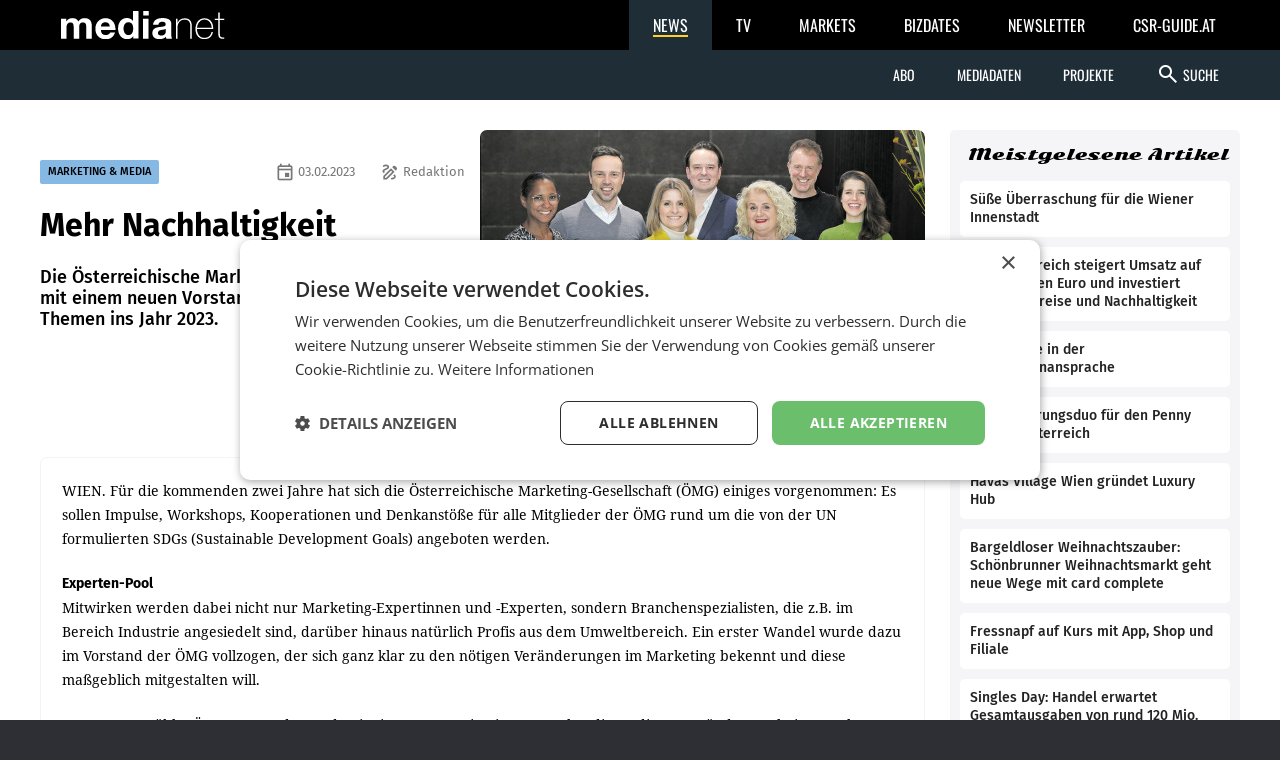

--- FILE ---
content_type: text/html; charset=UTF-8
request_url: https://medianet.at/news/marketing-and-media/mehr-nachhaltigkeit-51517.html
body_size: 10914
content:
<!DOCTYPE html>
<html class="no-js" lang="de-AT">
<head prefix="og: http://ogp.me/ns# fb: http://ogp.me/ns/fb#">
    <meta charset="utf-8">

    <!-- Google Tag Manager -->
<script>(function(w,d,s,l,i){w[l]=w[l]||[];w[l].push({'gtm.start':
new Date().getTime(),event:'gtm.js'});var f=d.getElementsByTagName(s)[0],
j=d.createElement(s),dl=l!='dataLayer'?'&l='+l:'';j.async=true;j.src=
'https://www.googletagmanager.com/gtm.js?id='+i+dl;f.parentNode.insertBefore(j,f);
})(window,document,'script','dataLayer','GTM-TB5JKG7');</script>
<!-- End Google Tag Manager -->
    <title>Mehr Nachhaltigkeit  – mnews – medianet.at</title>

    <meta name="viewport" content="width=device-width, initial-scale=1.0">
    <meta property="fb:app_id" content="590610897751295" /><meta name="description" content="Die Österreichische Marketing-Gesellschaft startet mit einem neuen Vorstand und auch mit neuen Themen ins Jahr 2023." /><meta name="author" content="Redaktion" /><meta property="og:type" content="article" /><meta property="og:url" content="https://medianet.at/news/marketing-and-media/mehr-nachhaltigkeit-51517.html" /><meta property="og:title" content="Mehr Nachhaltigkeit " /><meta property="og:image" content="https://d2d9r8wtx20ght.cloudfront.net/images/20230203/p1_MN2327_022_b_20230203_b22_FERT_022.jpg" /><meta property="og:copyright" content="© ÖMG/APA Fotoservice/Ludwig Schedl " /><meta property="og:caption" content="Neuer ÖMG-Vorstand (v.l.): Maimuna Mosser, Alexander Oswald, Sabrina Oswald, Andreas Perotti, Barbara Rauchwarter, Manfred Gansterer, Kosima Kovar." />
    <link href="https://medianet.at/fonts/google/css/fira-sans.css" rel="stylesheet">
    <link href="https://medianet.at/fonts/google/css/droid-serif.css" rel="stylesheet">
    <link href="https://medianet.at/fonts/google/css/material-icons.css" rel="stylesheet">

    <link rel="stylesheet" type="text/css" href="https://medianet.at/news/themes/modern_1/css/normalize.css?20250929" media="screen" />
<link rel="stylesheet" type="text/css" href="https://medianet.at/news/themes/modern_1/css/reset.css?20250929" media="screen" />
<link rel="stylesheet" type="text/css" href="https://medianet.at/news/themes/modern_1/css/screen.css?20250929" media="screen" />
<link rel="stylesheet" type="text/css" href="https://medianet.at/news/themes/modern_1/css/article.css?20250929" media="screen" />
<link rel="stylesheet" type="text/css" href="https://medianet.at/news/themes/modern_1/css/print.css?20250929" media="print" />
    <link rel="stylesheet" href="https://medianet.at/news/lib/icomoon/style.css?20250929" media="screen" />
    <script src="https://medianet.at/jquery/1.7.2/jquery.min.js"></script>    <script type="text/javascript">
        var mp_site_url = "https:\/\/medianet.at\/news\/";
        var standardized_config = {};
        standardized_config.header = {"title":"Medianet mNews","brand":{"title":"stories to tell"},"date_element":"Montag 17 Nov 2025","logo":{"url":"https:\/\/medianet.at\/news\/themes\/modern_1\/images\/20171222\/mnews-invert.svg","alt":"medianet mnews","title":"Medianet mNews","link":"https:\/\/medianet.at\/news\/"},"logo_dropdown":[{"url":"https:\/\/medianet.at\/home\/","title":"home","attributes":{"target":"_blank","title":"medianet by medianet"}},{"url":"https:\/\/medianet.at\/news\/newsletter\/","title":"newsletter","attributes":{"target":"_blank","title":"newsletter by medianet"}},{"url":"https:\/\/medianet.at\/news\/","title":"news","attributes":{"target":"_blank","title":"news by medianet"}},{"url":"https:\/\/medianet.at\/markets\/","title":"markets","attributes":{"target":"_blank","title":"markets by medianet"}},{"url":"https:\/\/medianet.at\/bizbook\/","title":"bizbook","attributes":{"target":"_blank","title":"bizbook by medianet"}},{"url":"https:\/\/medianet.at\/markets\/projektcoach\/","title":"projektcoach","attributes":{"target":"_blank","title":"projektcoach by medianet"}},{"url":"https:\/\/medianet.at\/printbutler\/","title":"printbutler","attributes":{"target":"_blank","title":"printbutler by medianet"}},{"url":"https:\/\/medianet.at\/bizdates\/","title":"bizdates","attributes":{"target":"_blank","title":"bizdates by medianet"}},{"url":"https:\/\/medianet.at\/blackboard\/","title":"blackboard","attributes":{"target":"_blank","title":"blackboard by medianet"}},{"url":"https:\/\/medianet.at\/mconsultants\/","title":"ask an xpert","attributes":{"target":"_blank","title":"m-consultants by medianet"}},{"url":"https:\/\/tv.medianet.at\/","title":"medianet tv","attributes":{"target":"_blank","title":"medianet tv"}},{"url":"https:\/\/guides.co.at\/","title":"austrian guides","attributes":{"target":"_blank","title":"austrian guides"}}],"secondary_menu":[{"title":"Abo","children":[{"url":"https:\/\/medianet.at\/news\/printabo\/","title":"Printabo","attributes":{"title":"Printabo"}},{"url":"https:\/\/medianet.at\/news\/digitalzeitung\/","title":"E-Paper","attributes":{"title":"Digitalzeitung \/ Digitalabo"}}]},{"url":"https:\/\/medianet.at\/news\/page\/mediadaten\/","title":"Mediadaten","attributes":{"title":"Mediadaten"}},{"title":"Projekte","children":[{"url":"https:\/\/medianet.at\/news\/medianet-dossiers\/","title":"Dossiers","link":"Dossiers"},{"url":"https:\/\/guides.co.at\/","title":"Guides","link":"Guides"},{"url":"https:\/\/medianet.at\/news\/uploads\/mediadaten\/sonderthemenplan_medianet.pdf","title":"Sonderthemen","attributes":{"target":"_blank"}},{"url":"https:\/\/medianet.at\/news\/page\/outbound\/","title":"Outbound Sales"},{"url":"https:\/\/medianet.at\/tv\/","title":"medianet TV","attributes":{"title":"medianet TV"}}]}],"main_menu":[{"title":"News Kategorien","children":[{"url":"https:\/\/medianet.at\/news\/marketing-and-media\/","title":"marketing & media"},{"url":"https:\/\/medianet.at\/news\/retail\/","title":"retail"},{"url":"https:\/\/medianet.at\/news\/health-economy\/","title":"health economy"},{"url":"https:\/\/medianet.at\/news\/mobility-business\/","title":"mobility business"},{"url":"https:\/\/medianet.at\/news\/financenet\/","title":"financenet"},{"url":"https:\/\/medianet.at\/news\/real-estate\/","title":"financenet real:estate"},{"url":"https:\/\/medianet.at\/news\/industrial-technology\/","title":"industrial technology"},{"url":"https:\/\/medianet.at\/news\/destination\/","title":"destination"},{"url":"https:\/\/medianet.at\/news\/career-network\/","title":"career network"},{"url":"https:\/\/medianet.at\/news\/luxury-brands-and-retail\/","title":"luxury brands&retail"},{"url":"https:\/\/medianet.at\/news\/dossiers\/","title":"dossiers"},{"url":"https:\/\/medianet.at\/news\/csr-esg\/","title":"CSR & ESG"}]}],"search_form":{"action_url":"https:\/\/medianet.at\/news\/search\/","main_categories":[{"value":"","label":"Alle Kategorien"},{"value":"2","label":"marketing & media"},{"value":"3","label":"retail"},{"value":"5","label":"health economy"},{"value":"6","label":"mobility business"},{"value":"7","label":"financenet"},{"value":"8","label":"financenet real:estate"},{"value":"10","label":"industrial technology"},{"value":"11","label":"destination"},{"value":"12","label":"career network"},{"value":"14","label":"luxury brands&retail"},{"value":"4","label":"dossiers"},{"value":"15","label":"CSR & ESG"}],"main_categories_value":"category","main_search_input":{"placeholder":"Suche...","key":"keywords"},"more_options":{"label_closed":"Nach Datum filtern","label_opened":"Filter ausblenden","additional_categories":[{"value":"","label":"Alle Ausgaben"},{"value":"676","label":"2025-07-11"},{"value":"675","label":"2025-07-04"},{"value":"674","label":"2025-06-27"},{"value":"673","label":"2025-06-20"},{"value":"672","label":"2025-06-13"},{"value":"671","label":"2025-06-06"},{"value":"670","label":"2025-05-30"},{"value":"669","label":"2025-05-23"},{"value":"667","label":"2025-05-16"},{"value":"666","label":"2025-05-09"},{"value":"665","label":"2025-05-02"},{"value":"664","label":"2025-04-25"},{"value":"663","label":"2025-04-18"},{"value":"662","label":"2025-04-11"},{"value":"661","label":"2025-04-04"},{"value":"657","label":"2025-03-28"},{"value":"656","label":"2025-03-21"},{"value":"654","label":"2025-03-14"},{"value":"653","label":"2025-03-07"},{"value":"652","label":"2025-02-28"},{"value":"651","label":"2025-02-21"},{"value":"648","label":"2025-02-14"},{"value":"647","label":"2025-02-07"},{"value":"646","label":"2025-01-31"},{"value":"645","label":"2025-01-24"},{"value":"644","label":"2025-01-17"},{"value":"643","label":"2024-12-13"},{"value":"642","label":"2024-12-06"},{"value":"641","label":"2024-11-29"},{"value":"640","label":"2024-11-22"},{"value":"638","label":"2024-11-15"},{"value":"637","label":"2024-11-08"},{"value":"636","label":"2024-10-31"},{"value":"635","label":"2024-10-25"},{"value":"634","label":"2024-10-18"},{"value":"633","label":"2024-10-11"},{"value":"632","label":"2024-10-04"},{"value":"631","label":"2024-09-27"},{"value":"630","label":"2024-09-20"},{"value":"628","label":"2024-09-13"},{"value":"627","label":"2024-09-06"},{"value":"626","label":"2024-08-30"},{"value":"625","label":"2024-08-23"},{"value":"624","label":"2024-07-12"},{"value":"623","label":"2024-07-05"},{"value":"622","label":"2024-06-28"},{"value":"621","label":"2024-06-21"},{"value":"620","label":"2024-06-14"},{"value":"619","label":"2024-06-07"},{"value":"618","label":"2024-05-31"},{"value":"617","label":"2024-05-24"},{"value":"616","label":"2024-05-17"},{"value":"615","label":"2024-05-10"},{"value":"614","label":"2024-05-03"},{"value":"613","label":"2024-04-26"},{"value":"611","label":"2024-04-19"},{"value":"610","label":"2024-04-12"},{"value":"609","label":"2024-04-05"},{"value":"608","label":"2024-03-29"},{"value":"607","label":"2024-03-22"},{"value":"606","label":"2024-03-15"},{"value":"605","label":"2024-03-08"},{"value":"604","label":"2024-03-01"},{"value":"602","label":"2024-02-23"},{"value":"601","label":"2024-02-16"},{"value":"600","label":"2024-02-09"},{"value":"599","label":"2024-02-02"},{"value":"598","label":"2024-01-26"},{"value":"597","label":"2024-01-19"},{"value":"596","label":"2024-01-12"},{"value":"595","label":"2023-12-15"},{"value":"594","label":"2023-12-07"},{"value":"593","label":"2023-12-01"},{"value":"592","label":"2023-11-24"},{"value":"591","label":"2023-11-17"},{"value":"590","label":"2023-11-10"},{"value":"589","label":"2023-11-03"},{"value":"588","label":"2023-10-27"},{"value":"587","label":"2023-10-20"},{"value":"586","label":"2023-10-13"},{"value":"585","label":"2023-10-06"},{"value":"584","label":"2023-09-29"},{"value":"583","label":"2023-09-22"},{"value":"582","label":"2023-09-15"},{"value":"580","label":"2023-09-08"},{"value":"578","label":"2023-09-01"},{"value":"577","label":"2023-08-25"},{"value":"576","label":"2023-07-14"},{"value":"574","label":"2023-07-07"},{"value":"573","label":"2023-06-30"},{"value":"572","label":"2023-06-23"},{"value":"571","label":"2023-06-16"},{"value":"570","label":"2023-06-09"},{"value":"568","label":"2023-06-02"},{"value":"567","label":"2023-05-26"},{"value":"566","label":"2023-05-19"},{"value":"565","label":"2023-05-12"},{"value":"564","label":"2023-05-05"},{"value":"563","label":"2023-04-28"},{"value":"562","label":"2023-04-21"},{"value":"561","label":"2023-04-14"},{"value":"559","label":"2023-04-07"},{"value":"558","label":"2023-03-31"},{"value":"556","label":"2023-03-24"},{"value":"555","label":"2023-03-17"},{"value":"553","label":"2023-03-10"},{"value":"552","label":"2023-03-03"},{"value":"551","label":"2023-02-24"},{"value":"550","label":"2023-02-17"},{"value":"549","label":"2023-02-10"},{"value":"547","label":"2023-02-03"},{"value":"546","label":"2023-01-27"},{"value":"545","label":"2023-01-20"},{"value":"544","label":"2023-01-13"},{"value":"543","label":"2022-12-16"},{"value":"541","label":"2022-12-09"},{"value":"539","label":"2022-12-02"},{"value":"538","label":"2022-11-25"},{"value":"536","label":"2022-11-18"},{"value":"535","label":"2022-11-11"},{"value":"534","label":"2022-11-04"},{"value":"533","label":"2022-10-28"},{"value":"532","label":"2022-10-21"},{"value":"531","label":"2022-10-14"},{"value":"530","label":"2022-10-07"},{"value":"528","label":"2022-09-30"},{"value":"525","label":"2022-09-23"},{"value":"524","label":"2022-09-16"},{"value":"523","label":"2022-09-09"},{"value":"522","label":"2022-09-02"},{"value":"520","label":"2022-08-26"},{"value":"519","label":"2022-08-19"},{"value":"518","label":"2022-07-08"},{"value":"517","label":"2022-07-01"},{"value":"516","label":"2022-06-24"},{"value":"515","label":"2022-06-17"},{"value":"514","label":"2022-06-10"},{"value":"513","label":"2022-06-03"},{"value":"512","label":"2022-05-27"},{"value":"510","label":"2022-05-20"},{"value":"508","label":"2022-05-13"},{"value":"507","label":"2022-05-06"},{"value":"506","label":"2022-04-29"},{"value":"505","label":"2022-04-22"},{"value":"504","label":"2022-04-15"},{"value":"503","label":"2022-04-08"},{"value":"502","label":"2022-04-01"},{"value":"501","label":"2022-03-25"},{"value":"500","label":"2022-03-18"},{"value":"499","label":"2022-03-11"},{"value":"498","label":"2022-03-04"},{"value":"497","label":"2022-02-25"},{"value":"496","label":"2022-02-18"},{"value":"495","label":"2022-02-11"},{"value":"494","label":"2022-02-04"},{"value":"493","label":"2022-01-28"},{"value":"492","label":"2022-01-21"},{"value":"491","label":"2022-01-14"},{"value":"490","label":"2021-12-10"},{"value":"489","label":"2021-12-03"},{"value":"488","label":"2021-11-26"},{"value":"487","label":"2021-11-19"},{"value":"486","label":"2021-11-12"},{"value":"481","label":"2021-11-05"},{"value":"480","label":"2021-10-29"},{"value":"479","label":"2021-10-22"},{"value":"478","label":"2021-10-15"},{"value":"477","label":"2021-10-08"},{"value":"476","label":"2021-10-01"},{"value":"474","label":"2021-09-24"},{"value":"473","label":"2021-09-17"},{"value":"470","label":"2021-09-10"},{"value":"469","label":"2021-09-03"},{"value":"468","label":"2021-08-27"},{"value":"467","label":"2021-08-20"},{"value":"466","label":"2021-07-09"},{"value":"465","label":"2021-07-02"},{"value":"464","label":"2021-06-25"},{"value":"463","label":"2021-06-18"},{"value":"462","label":"2021-06-11"},{"value":"460","label":"2021-06-04"},{"value":"459","label":"2021-05-28"},{"value":"458","label":"2021-05-21"},{"value":"457","label":"2021-05-14"},{"value":"456","label":"2021-05-07"},{"value":"455","label":"2021-04-30"},{"value":"454","label":"2021-04-23"},{"value":"452","label":"2021-04-16"},{"value":"451","label":"2021-04-09"},{"value":"449","label":"2021-04-02"},{"value":"448","label":"2021-03-26"},{"value":"447","label":"2021-03-19"},{"value":"446","label":"2021-03-12"},{"value":"445","label":"2021-03-05"},{"value":"444","label":"2021-02-26"},{"value":"443","label":"2021-02-19"},{"value":"442","label":"2021-02-12"},{"value":"440","label":"2021-02-05"},{"value":"439","label":"2021-01-29"},{"value":"438","label":"2021-01-22"},{"value":"437","label":"2021-01-15"},{"value":"436","label":"2020-12-11"},{"value":"435","label":"2020-12-04"},{"value":"434","label":"2020-11-27"},{"value":"433","label":"2020-11-20"},{"value":"432","label":"2020-11-13"},{"value":"430","label":"2020-11-06"},{"value":"429","label":"2020-10-30"},{"value":"428","label":"2020-10-23"},{"value":"427","label":"2020-10-16"},{"value":"426","label":"2020-10-09"},{"value":"425","label":"2020-10-02"},{"value":"424","label":"2020-09-25"},{"value":"423","label":"2020-09-18"},{"value":"422","label":"2020-09-11"},{"value":"421","label":"2020-09-04"},{"value":"420","label":"2020-08-28"},{"value":"419","label":"2020-07-03"},{"value":"418","label":"2020-06-26"},{"value":"417","label":"2020-06-19"},{"value":"416","label":"2020-06-12"},{"value":"415","label":"2020-06-05"},{"value":"414","label":"2020-05-29"},{"value":"413","label":"2020-05-22"},{"value":"412","label":"2020-05-15"},{"value":"411","label":"2020-05-08"},{"value":"410","label":"2020-04-30"},{"value":"409","label":"2020-04-24"},{"value":"408","label":"2020-04-17"},{"value":"407","label":"2020-04-10"},{"value":"406","label":"2020-04-03"},{"value":"405","label":"2020-03-27"},{"value":"404","label":"2020-03-20"},{"value":"403","label":"2020-03-13"},{"value":"402","label":"2020-03-06"},{"value":"401","label":"2020-02-28"},{"value":"400","label":"2020-02-21"},{"value":"399","label":"2020-02-14"},{"value":"398","label":"2020-02-07"},{"value":"397","label":"2020-01-31"},{"value":"396","label":"2020-01-24"},{"value":"395","label":"2020-01-17"},{"value":"394","label":"2020-01-10"},{"value":"393","label":"2019-12-13"},{"value":"392","label":"2019-12-06"},{"value":"390","label":"2019-11-22"},{"value":"389","label":"2019-11-15"},{"value":"388","label":"2019-11-08"},{"value":"387","label":"2019-10-31"},{"value":"386","label":"2019-10-25"},{"value":"385","label":"2019-10-18"},{"value":"384","label":"2019-10-11"},{"value":"383","label":"2019-10-04"},{"value":"381","label":"2019-09-27"},{"value":"380","label":"2019-09-20"},{"value":"379","label":"2019-09-13"},{"value":"376","label":"2019-09-06"},{"value":"374","label":"2019-08-30"},{"value":"373","label":"2019-08-23"},{"value":"372","label":"2019-07-12"},{"value":"371","label":"2019-07-05"},{"value":"370","label":"2019-06-28"},{"value":"369","label":"2019-06-21"},{"value":"368","label":"2019-06-14"},{"value":"367","label":"2019-06-07"},{"value":"366","label":"2019-05-31"},{"value":"365","label":"2019-05-24"},{"value":"363","label":"2019-05-17"},{"value":"362","label":"2019-05-10"},{"value":"361","label":"2019-05-03"},{"value":"360","label":"2019-04-26"},{"value":"359","label":"2019-04-19"},{"value":"358","label":"2019-04-12"},{"value":"357","label":"2019-04-05"},{"value":"355","label":"2019-03-29"},{"value":"354","label":"2019-03-22"},{"value":"353","label":"2019-03-15"},{"value":"352","label":"2019-03-08"},{"value":"351","label":"2019-03-01"},{"value":"350","label":"2019-02-22"},{"value":"349","label":"2019-02-15"},{"value":"348","label":"2019-02-08"},{"value":"347","label":"2019-02-01"},{"value":"346","label":"2019-01-25"},{"value":"345","label":"2019-01-18"},{"value":"344","label":"2019-01-11"},{"value":"343","label":"2018-12-14"},{"value":"342","label":"2018-12-07"},{"value":"341","label":"2018-11-30"},{"value":"340","label":"2018-11-23"},{"value":"338","label":"2018-11-16"},{"value":"337","label":"2018-11-09"},{"value":"336","label":"2018-11-02"},{"value":"335","label":"2018-10-25"},{"value":"334","label":"2018-10-19"},{"value":"333","label":"2018-10-12"},{"value":"332","label":"2018-10-05"},{"value":"331","label":"2018-09-28"},{"value":"330","label":"2018-09-21"},{"value":"329","label":"2018-09-14"},{"value":"328","label":"2018-09-07"},{"value":"327","label":"2018-08-31"},{"value":"326","label":"2018-08-24"},{"value":"325","label":"2018-07-13"},{"value":"324","label":"2018-07-06"},{"value":"323","label":"2018-06-29"},{"value":"322","label":"2018-06-22"},{"value":"321","label":"2018-06-15"},{"value":"320","label":"2018-06-08"},{"value":"319","label":"2018-06-01"},{"value":"318","label":"2018-05-25"},{"value":"317","label":"2018-05-18"},{"value":"316","label":"2018-05-11"},{"value":"315","label":"2018-05-04"},{"value":"312","label":"2018-04-27"},{"value":"310","label":"2018-04-20"},{"value":"309","label":"2018-04-13"},{"value":"306","label":"2018-04-06"},{"value":"305","label":"2018-03-30"},{"value":"303","label":"2018-03-23"},{"value":"302","label":"2018-03-16"},{"value":"301","label":"2018-03-09"},{"value":"300","label":"2018-03-02"},{"value":"299","label":"2018-02-23"},{"value":"298","label":"2018-02-16"},{"value":"297","label":"2018-02-09"},{"value":"296","label":"2018-02-02"},{"value":"294","label":"2018-01-26"},{"value":"289","label":"2018-01-19"},{"value":"288","label":"2018-01-12"},{"value":"287","label":"2017-12-15"},{"value":"285","label":"2017-12-07"},{"value":"283","label":"2017-12-01"},{"value":"282","label":"2017-11-24"},{"value":"269","label":"2017-11-17"},{"value":"268","label":"2017-11-10"},{"value":"267","label":"2017-11-03"},{"value":"266","label":"2017-10-27"},{"value":"264","label":"2017-10-20"},{"value":"263","label":"2017-10-13"},{"value":"262","label":"2017-10-06"},{"value":"261","label":"2017-09-29"},{"value":"256","label":"2017-09-22"},{"value":"254","label":"2017-09-15"},{"value":"253","label":"2017-09-08"},{"value":"252","label":"2017-09-01"},{"value":"251","label":"2017-08-25"},{"value":"250","label":"2017-07-14"},{"value":"249","label":"2017-07-07"},{"value":"248","label":"2017-06-30"},{"value":"247","label":"2017-06-23"},{"value":"246","label":"2017-06-16"},{"value":"245","label":"2017-06-09"},{"value":"244","label":"2017-06-02"},{"value":"243","label":"2017-05-26"},{"value":"242","label":"2017-05-19"},{"value":"241","label":"2017-05-12"},{"value":"240","label":"2017-05-05"},{"value":"239","label":"2017-04-28"},{"value":"238","label":"2017-04-21"},{"value":"237","label":"2017-04-14"},{"value":"236","label":"2017-04-07"},{"value":"234","label":"2017-03-31"},{"value":"233","label":"2017-03-24"},{"value":"232","label":"2017-03-17"},{"value":"231","label":"2017-03-10"},{"value":"229","label":"2017-03-03"},{"value":"228","label":"2017-02-24"},{"value":"227","label":"2017-02-17"},{"value":"225","label":"2017-02-10"},{"value":"224","label":"2017-02-03"},{"value":"221","label":"2017-01-27"},{"value":"220","label":"2017-01-20"},{"value":"219","label":"2017-01-13"},{"value":"218","label":"2016-12-16"},{"value":"217","label":"2016-12-09"},{"value":"216","label":"2016-12-02"},{"value":"215","label":"2016-11-25"},{"value":"214","label":"2016-11-18"},{"value":"213","label":"2016-11-11"},{"value":"212","label":"2016-11-04"},{"value":"211","label":"2016-10-28"},{"value":"210","label":"2016-10-21"},{"value":"209","label":"2016-10-14"},{"value":"208","label":"2016-10-07"},{"value":"207","label":"2016-09-30"},{"value":"206","label":"2016-09-23"},{"value":"205","label":"2016-09-16"},{"value":"202","label":"2016-09-09"},{"value":"201","label":"2016-09-02"},{"value":"199","label":"2016-08-26"},{"value":"194","label":"2016-07-15"},{"value":"193","label":"2016-07-08"},{"value":"192","label":"2016-07-01"},{"value":"190","label":"2016-06-24"},{"value":"189","label":"2016-06-17"},{"value":"188","label":"2016-06-10"},{"value":"186","label":"2016-06-03"},{"value":"183","label":"2016-05-27"},{"value":"182","label":"2016-05-20"},{"value":"181","label":"2016-05-13"},{"value":"180","label":"2016-05-06"},{"value":"179","label":"2016-04-29"},{"value":"175","label":"2016-04-22"},{"value":"173","label":"2016-04-15"},{"value":"172","label":"2016-04-08"},{"value":"171","label":"2016-04-01"},{"value":"169","label":"2016-03-25"},{"value":"168","label":"2016-03-18"},{"value":"167","label":"2016-03-11"},{"value":"166","label":"2016-03-04"},{"value":"165","label":"2016-02-26"},{"value":"164","label":"2016-02-19"},{"value":"163","label":"2016-02-12"},{"value":"161","label":"2016-02-05"},{"value":"158","label":"2016-01-29"},{"value":"156","label":"2016-01-22"},{"value":"155","label":"2016-01-15"},{"value":"154","label":"2015-12-18"},{"value":"149","label":"2015-12-11"},{"value":"148","label":"2015-12-04"},{"value":"145","label":"2015-11-27"},{"value":"144","label":"2015-11-20"},{"value":"143","label":"2015-11-13"},{"value":"142","label":"2015-11-06"},{"value":"140","label":"2015-10-30"},{"value":"139","label":"2015-10-23"},{"value":"136","label":"2015-10-16"},{"value":"134","label":"2015-10-09"},{"value":"133","label":"2015-10-02"},{"value":"130","label":"2015-09-25"},{"value":"127","label":"2015-09-18"},{"value":"126","label":"2015-09-04"},{"value":"125","label":"2015-08-28"},{"value":"129","label":"2015-08-18"},{"value":"124","label":"2015-07-10"},{"value":"123","label":"2015-07-09"},{"value":"122","label":"2015-07-08"},{"value":"121","label":"2015-07-07"},{"value":"120","label":"2015-07-03"},{"value":"119","label":"2015-07-02"},{"value":"118","label":"2015-07-01"},{"value":"117","label":"2015-06-30"},{"value":"116","label":"2015-06-26"},{"value":"115","label":"2015-06-25"},{"value":"114","label":"2015-06-24"},{"value":"113","label":"2015-06-23"},{"value":"112","label":"2015-06-19"},{"value":"111","label":"2015-06-18"},{"value":"110","label":"2015-06-17"},{"value":"109","label":"2015-06-16"},{"value":"108","label":"2015-06-12"},{"value":"107","label":"2015-06-11"},{"value":"106","label":"2015-06-10"},{"value":"105","label":"2015-06-09"},{"value":"104","label":"2015-06-03"},{"value":"103","label":"2015-06-02"},{"value":"102","label":"2015-05-29"},{"value":"101","label":"2015-05-28"},{"value":"100","label":"2015-05-27"},{"value":"99","label":"2015-05-22"},{"value":"98","label":"2015-05-21"},{"value":"97","label":"2015-05-20"},{"value":"96","label":"2015-05-19"},{"value":"95","label":"2015-05-13"},{"value":"94","label":"2015-05-12"},{"value":"93","label":"2015-05-08"},{"value":"92","label":"2015-05-07"},{"value":"91","label":"2015-05-06"},{"value":"90","label":"2015-05-05"},{"value":"88","label":"2015-04-30"},{"value":"89","label":"2015-04-30"},{"value":"87","label":"2015-04-29"},{"value":"86","label":"2015-04-28"},{"value":"85","label":"2015-04-24"},{"value":"84","label":"2015-04-23"},{"value":"83","label":"2015-04-22"},{"value":"82","label":"2015-04-21"},{"value":"81","label":"2015-04-17"},{"value":"80","label":"2015-04-16"},{"value":"79","label":"2015-04-15"},{"value":"78","label":"2015-04-14"},{"value":"77","label":"2015-04-10"},{"value":"76","label":"2015-04-09"},{"value":"75","label":"2015-04-08"},{"value":"73","label":"2015-04-03"},{"value":"72","label":"2015-04-02"},{"value":"71","label":"2015-04-01"},{"value":"70","label":"2015-03-31"},{"value":"69","label":"2015-03-27"},{"value":"68","label":"2015-03-26"},{"value":"67","label":"2015-03-25"},{"value":"66","label":"2015-03-24"},{"value":"65","label":"2015-03-20"},{"value":"64","label":"2015-03-19"},{"value":"63","label":"2015-03-18"},{"value":"62","label":"2015-03-17"},{"value":"60","label":"2015-03-13"},{"value":"59","label":"2015-03-12"},{"value":"58","label":"2015-03-11"},{"value":"57","label":"2015-03-10"},{"value":"55","label":"2015-03-06"},{"value":"61","label":"2015-03-06"},{"value":"54","label":"2015-03-05"},{"value":"52","label":"2015-03-04"},{"value":"53","label":"2015-03-04"},{"value":"51","label":"2015-03-03"},{"value":"50","label":"2015-02-27"},{"value":"49","label":"2015-02-26"},{"value":"48","label":"2015-02-25"},{"value":"47","label":"2015-02-24"},{"value":"46","label":"2015-02-20"},{"value":"45","label":"2015-02-19"},{"value":"44","label":"2015-02-18"},{"value":"43","label":"2015-02-17"},{"value":"42","label":"2015-02-13"},{"value":"41","label":"2015-02-12"},{"value":"40","label":"2015-02-11"},{"value":"38","label":"2015-02-10"},{"value":"35","label":"2015-02-06"},{"value":"34","label":"2015-02-05"},{"value":"33","label":"2015-02-04"},{"value":"32","label":"2015-02-03"},{"value":"31","label":"2015-01-30"},{"value":"30","label":"2015-01-29"},{"value":"29","label":"2015-01-28"},{"value":"28","label":"2015-01-27"},{"value":"27","label":"2015-01-23"},{"value":"26","label":"2015-01-22"},{"value":"25","label":"2015-01-21"},{"value":"24","label":"2015-01-20"},{"value":"22","label":"2015-01-16"},{"value":"21","label":"2015-01-15"},{"value":"20","label":"2015-01-14"},{"value":"18","label":"2015-01-13"}],"additional_categories_value":"edition","date_filter":{"from_label":"von","from_placeholder":"W\u00e4hlen Sie ein Datum...","from_value":"from_date","from_format":"yyyy-MM-dd","to_label":"bis","to_placeholder":"W\u00e4hlen Sie ein Datum...","to_value":"to_date","to_format":"yyyy-MM-dd"}}}};
        standardized_config.footer = {"footer_logo":{"url":"https:\/\/medianet.at\/news\/themes\/modern_1\/images\/20171222\/mnews-invert.svg","alt":"medianet mnews","title":"Medianet mNews"},"copyright":"Copyright \u00a9 2025 medianet. All rights reserved.","footer_menu_links":[{"url":"https:\/\/medianet.at\/news\/digitalpaper\/","title":"Archiv"},{"url":"https:\/\/medianet.at\/markets\/page\/datenschutzrichtlinien","title":"Datenschutzrichtlinien"},{"url":"https:\/\/medianet.at\/news\/page\/offenlegung\/","title":"Offenlegung"},{"url":"https:\/\/medianet.at\/news\/page\/impressum\/","title":"Impressum"},{"url":"https:\/\/medianet.at\/news\/page\/agb\/","title":"AGB"},{"url":"https:\/\/medianet.at\/news\/page\/mediadaten\/","title":"Mediadaten"},{"url":"https:\/\/medianet.at\/news\/page\/kontakt\/","title":"Kontakt"}]};
    </script>

    <script type="text/javascript" src="https://medianet.at/news/assets/js/modernizr-2.5.3.js?20250929"></script>
    <link rel="shortcut icon" href="https://medianet.at/news/favicon.ico">

    </head>
<body class="">
    <!-- Google Tag Manager (noscript) -->
<noscript><iframe src="https://www.googletagmanager.com/ns.html?id=GTM-TB5JKG7"
height="0" width="0" style="display:none;visibility:hidden"></iframe></noscript>
<!-- End Google Tag Manager (noscript) -->    <div id="wrapper">
        <div id="standardized-header-navbar"></div>
<div class="container content-container">
    <div id="page-content"><script type="text/javascript" >
    var article_id = "51517";
    var site_url = "https://medianet.at/news/article";
    var alreadyVoted = "0";
</script>
<div id="main-content">
    <div id="contents-with-sidebar">
        <div id="contents">
            <div id="article-container" class="cat-2">
                                <div id="article-banner" class="-has-image-copyright">
                    <figure><img src="https://medianet.at/news/images/cache/13/https/d2d9r8wtx20ght.cloudfront.net/images/20230203/p1_MN2327_022_b_20230203_b22_FERT_022.jpg" alt="Mehr Nachhaltigkeit "><figcaption><small class="-copyright">© ÖMG/APA Fotoservice/Ludwig Schedl </small> <div><small class="-caption">Neuer ÖMG-Vorstand (v.l.): Maimuna Mosser, Alexander Oswald, Sabrina Oswald, Andreas Perotti, Barbara Rauchwarter, Manfred Gansterer, Kosima Kovar.</small></div></figcaption></figure>
                    <div>
                        <span>
                            <a href="https://medianet.at/news/marketing-and-media/" class="category cat-2 bg" title="marketing &amp; media">MARKETING &amp; MEDIA</a>
                            <span class="author"><i class="material-icons-outlined" aria-hidden="true">draw</i> Redaktion</span>                            <span class="date"><i class="material-icons-outlined" aria-hidden="true">event</i> 03.02.2023</span>
                        </span>
                        <h1 class="tdc">Mehr Nachhaltigkeit </h1>
                                                <h3>Die Österreichische Marketing-Gesellschaft startet mit einem neuen Vorstand und auch mit neuen Themen ins Jahr 2023.<br /></h3>                    </div>
                </div>
                <div id="article-body" class="bc">

                    <div id="article-inner-body">
                        <p>WIEN. F&uuml;r die kommenden zwei Jahre hat sich die &Ouml;sterreichische Marketing-Gesellschaft (&Ouml;MG) einiges vorgenommen: Es sollen Impulse, Workshops, Kooperationen und Denkanst&ouml;&szlig;e f&uuml;r alle Mitglieder der &Ouml;MG rund um die von der UN formulierten SDGs (Sustainable Development Goals) angeboten werden.</p>
<h4>Experten-Pool</h4>
<p>Mitwirken werden dabei nicht nur Marketing-Expertinnen und -Experten, sondern Branchenspezialisten, die z.B. im Bereich Industrie angesiedelt sind, dar&uuml;ber hinaus nat&uuml;rlich Profis aus dem Umweltbereich. Ein erster Wandel wurde dazu im Vorstand der &Ouml;MG vollzogen, der sich ganz klar zu den n&ouml;tigen Ver&auml;nderungen im Marketing bekennt und diese ma&szlig;geblich mitgestalten will.</p>
<p>&bdquo;Der neu gew&auml;hlte &Ouml;MG-Vorstand setzt damit ein Statement in einer Branche, die zu dieser Ver&auml;nderung beitragen kann&rdquo;, so die &Ouml;MG. <br />Und um diesen Anforderungen gerecht zu werden, startet die &Ouml;MG heuer eine Kooperation mit der sektoren&uuml;bergreifenden Allianz Climate Lab, die sich das Ziel, die Transformation zur Klimaneutralit&auml;t und Kreislaufwirtschaft zu erm&ouml;glichen, vorgenommen hat</p>
<h4>Wichtige Kooperation</h4>
<p>Genau hier soll die Kooperation mit der &Ouml;MG ansetzen. Unternehmen, Organisationen, Start-ups, NGOs und Wissenschaft sollen zusammengebracht werden und die Potenziale und M&ouml;glichkeiten f&uuml;r Umsetzungen diskutieren. &bdquo;Marketing mit all seinen Disziplinen kann und soll diesen Wandel sowohl in den K&ouml;pfen der Menschen positiv aufladen als auch die vielen M&ouml;glichkeiten aufzeigen, die durch neue Zug&auml;nge bestehen&rdquo;, so die &Ouml;MG.</p>
<p>So findet sich auch auf der Webseite der &Ouml;MG ein Ticker &ndash; eigentlich genauer ein Countdown, der die Tage bis Ende 2030 z&auml;hlt. Denn: In der Periode seit 2020 bis 2030 soll und kann laut dem &bdquo;Club of Rome&rdquo; im Szenario &bdquo;Giant Leap&rdquo; (&bdquo;Riesensprung&rdquo;) noch der n&ouml;tige Change geschafft werden, um den Klimawandel herbeizuf&uuml;hren. Dieser Giant Leap kann erm&ouml;glichen, dass das Wirtschaftssystem durch mutige, au&szlig;erordentliche Bem&uuml;hungen zum Aufbau einer resilienteren Zivilisation beitr&auml;gt und die Transformation hin zur Klimaneutralit&auml;t gelingt. <em>(red)</em></p>                        <div class="clearfix"></div>
                    </div>

                    <!-- no author info -->
                    
                    <div id="article-inner-bottom">
                            <div class="left-bottom">
                                <h4>BEWERTEN SIE DIESEN ARTIKEL</h4>
                                <div id="voting" class="voting stars-0"><div class="star-ratings"></div></div>
                                <div id="vote-result" style="display:none"></div>
                            </div>
                            <div class="right-bottom">
                                <h4>TEILEN SIE DIESEN ARTIKEL</h4>
                                <div class="a2a_kit a2a_kit_size_32 a2a_default_style">
                                    <a class="a2a_button_facebook"></a>
                                    <a class="a2a_button_twitter"></a>
                                    <a class="a2a_button_facebook_messenger"></a>
                                    <a class="a2a_button_whatsapp"></a>
                                    <a class="a2a_button_linkedin"></a>
                                    <a class="a2a_button_xing"></a>
                                    <a class="a2a_dd" href="https://www.addtoany.com/share"></a>
                                </div>
                                <script type="text/javascript">
                                    var a2a_config = a2a_config || {};
                                    a2a_config.locale = "de";
                                    a2a_config.track_links = 'ga';
                                    // TODO: Remove the below hack as soon as the new navigation is released.
                                    $('a.a2a_dd').on('click', function() {
                                        $('#a2a_overlay').parent()
                                            .css('position', 'relative')
                                            .css('z-index', '999999999');
                                    });
                                </script>
                                <script async src="https://static.addtoany.com/menu/page.js"></script>
                            </div>
                        </div>
                    
                </div>
            </div>

            <div id="recommended-articles-container"><div class="articles-container articles-container-normal" id="recommended-articles"><div class="article cat-2 article-1">
            <div class="article-inner bc">
                <a class="photo" href="https://medianet.at/news/marketing-and-media/simpli-startet-marktoffensive-mit-neuen-paketen-71569.html" title="simpli startet Marktoffensive mit neuen Paketen">
                    <img src="https://medianet.at/news/images/cache/7/2025/11/OBS_20251106_OBS0022_re.jpg" alt="simpli startet Marktoffensive mit neuen Paketen">
                </a>
                <div>
                    <span class="category bg-l">
                            <a href="https://medianet.at/news/marketing-and-media" class="category-decoration cat-2" title="marketing &amp; media">MARKETING &amp; MEDIA</a>
                        </span>                    <h5>
                        <a href="https://medianet.at/news/marketing-and-media/simpli-startet-marktoffensive-mit-neuen-paketen-71569.html" title="simpli startet Marktoffensive mit neuen Paketen">simpli startet Marktoffensive mit neuen Paketen</a>
                    </h5>
                    <div>
                        <p>simpli setzt nach dem Markenrelaunch seine Neupositionierung fort und stellt ein überarbeitetes Paketangebot sowie neue Partnerschaften mit RTL+ und Sky vor. Die Plattform will lineare</p>
                    </div>
                </div>
                            </div>
        </div><div class="article cat-2 article-2">
            <div class="article-inner bc">
                <a class="photo" href="https://medianet.at/news/marketing-and-media/cope-launcht-b2b-kampagne-klarer-fall-71570.html" title="Cope launcht B2B-Kampagne „Klarer Fall“">
                    <img src="https://medianet.at/news/images/cache/7/2025/11/05_conversion_re.jpg" alt="Cope launcht B2B-Kampagne „Klarer Fall“">
                </a>
                <div>
                    <span class="category bg-l">
                            <a href="https://medianet.at/news/marketing-and-media" class="category-decoration cat-2" title="marketing &amp; media">MARKETING &amp; MEDIA</a>
                        </span>                    <h5>
                        <a href="https://medianet.at/news/marketing-and-media/cope-launcht-b2b-kampagne-klarer-fall-71570.html" title="Cope launcht B2B-Kampagne „Klarer Fall“">Cope launcht B2B-Kampagne „Klarer Fall“</a>
                    </h5>
                    <div>
                        <p>Cope startet die neue B2B-Kampagne „Klarer Fall“, die typische Fehler in Marketing und Kommunikation aufgreift. Die Multichannel-Initiative setzt auf eine True-Crime-Anmutung und</p>
                    </div>
                </div>
                            </div>
        </div><div class="article cat-2 article-3">
            <div class="article-inner bc">
                <a class="photo" href="https://medianet.at/news/marketing-and-media/die-gruene-seite-von-printwerbung-71533.html" title="Die grüne Seite von Printwerbung">
                    <img src="https://medianet.at/news/images/cache/7/2025/11/BS201_2450_Peter-Sodoma_c_Verband-Druck-Medien_Martin-Hoermandinger.jpg" alt="Die grüne Seite von Printwerbung">
                </a>
                <div>
                    <span class="category bg-l">
                            <a href="https://medianet.at/news/marketing-and-media" class="category-decoration cat-2" title="marketing &amp; media">MARKETING &amp; MEDIA</a>
                        </span>                    <h5>
                        <a href="https://medianet.at/news/marketing-and-media/die-gruene-seite-von-printwerbung-71533.html" title="Die grüne Seite von Printwerbung">Die grüne Seite von Printwerbung</a>
                    </h5>
                    <div>
                        <p>Werbung und Medienkonsum verlagern sich seit Jahren immer stärker von Print zu Online – oft mit dem Argument, das sei besser für Umwelt und Klima. Das stimmt allerdings nicht generell,</p>
                    </div>
                </div>
                            </div>
        </div><div class="article cat-2 article-4">
            <div class="article-inner bc">
                <a class="photo" href="https://medianet.at/news/marketing-and-media/weil-es-nicht-egal-ist-wo-ihre-daten-liegen-71532.html" title="Weil es nicht egal ist,  wo Ihre Daten liegen">
                    <img src="https://medianet.at/news/images/cache/7/2025/11/B901_2450_artificial_intelligence_kuenstliche_intelligence_chip_c_Smarterpix_Kanawatvector.jpg" alt="Weil es nicht egal ist,  wo Ihre Daten liegen">
                </a>
                <div>
                    <span class="category bg-l">
                            <a href="https://medianet.at/news/marketing-and-media" class="category-decoration cat-2" title="marketing &amp; media">MARKETING &amp; MEDIA</a>
                        </span>                    <h5>
                        <a href="https://medianet.at/news/marketing-and-media/weil-es-nicht-egal-ist-wo-ihre-daten-liegen-71532.html" title="Weil es nicht egal ist,  wo Ihre Daten liegen">Weil es nicht egal ist,  wo Ihre Daten liegen</a>
                    </h5>
                    <div>
                        <p>Angesichts der geopolitischen Lage denken immer mehr Unternehmen darüber nach, wo ihre sensiblen Daten tatsächlich liegen – und wer im Ernstfall darauf zugreifen könnte. Besonders</p>
                    </div>
                </div>
                            </div>
        </div><div class="article cat-2 article-5">
            <div class="article-inner bc">
                <a class="photo" href="https://medianet.at/news/marketing-and-media/sky-oesterreich-setzt-in-diesjaehriger-weihnachtskampagne-auf-mrs-claus-und-gemeinsame-film-und-serienmomente-71567.html" title="Sky Österreich setzt in diesjähriger Weihnachtskampagne auf Mrs. Claus und gemeinsame Film- und Serienmomente">
                    <img src="https://medianet.at/news/images/cache/7/2025/11/Sky_re.jpg" alt="Sky Österreich setzt in diesjähriger Weihnachtskampagne auf Mrs. Claus und gemeinsame Film- und Serienmomente">
                </a>
                <div>
                    <span class="category bg-l">
                            <a href="https://medianet.at/news/marketing-and-media" class="category-decoration cat-2" title="marketing &amp; media">MARKETING &amp; MEDIA</a>
                        </span>                    <h5>
                        <a href="https://medianet.at/news/marketing-and-media/sky-oesterreich-setzt-in-diesjaehriger-weihnachtskampagne-auf-mrs-claus-und-gemeinsame-film-und-serienmomente-71567.html" title="Sky Österreich setzt in diesjähriger Weihnachtskampagne auf Mrs. Claus und gemeinsame Film- und Serienmomente">Sky Österreich setzt in diesjähriger Weihnachtskampagne auf Mrs. Claus und gemeinsame Film- und Serienmomente</a>
                    </h5>
                    <div>
                        <p>Mit einem neuen Weihnachtsspot startet Sky Österreich in die festliche Saison und rückt gemeinsame Zeit in den Mittelpunkt. Während zu Weihnachten traditionell Santa Claus im Rampenlicht</p>
                    </div>
                </div>
                            </div>
        </div><div class="article cat-2 article-6">
            <div class="article-inner bc">
                <a class="photo" href="https://medianet.at/news/marketing-and-media/neue-wege-in-der-zielgruppenansprache-71545.html" title="Neue Wege in der  Zielgruppenansprache">
                    <img src="https://medianet.at/news/images/cache/7/2025/11/B101_2450_Karin-Strobl_EAG2025_4317_C_-Energie-AG_Mathias-Lauringer.jpg" alt="Neue Wege in der  Zielgruppenansprache">
                </a>
                <div>
                    <span class="category bg-l">
                            <a href="https://medianet.at/news/marketing-and-media" class="category-decoration cat-2" title="marketing &amp; media">MARKETING &amp; MEDIA</a>
                        </span>                    <h5>
                        <a href="https://medianet.at/news/marketing-and-media/neue-wege-in-der-zielgruppenansprache-71545.html" title="Neue Wege in der  Zielgruppenansprache">Neue Wege in der  Zielgruppenansprache</a>
                    </h5>
                    <div>
                        <p>Die Energie AG hat als erster Energieversorger im deutschsprachigen Raum einen Stromtarif speziell für 18- bis 28-Jährige eingeführt und die ersten Wochen fallen noch besser aus als</p>
                    </div>
                </div>
                            </div>
        </div><div class="article cat-3 article-7">
            <div class="article-inner bc">
                <a class="photo" href="https://medianet.at/news/retail/penny-modernisiert-weiter-vier-standorte-starten-im-november-neu-71558.html" title="Penny modernisiert weiter: Vier Standorte starten im November neu">
                    <img src="https://medianet.at/news/images/cache/7/2025/11/penny_re.jpg" alt="Penny modernisiert weiter: Vier Standorte starten im November neu">
                </a>
                <div>
                    <span class="category bg-l">
                            <a href="https://medianet.at/news/retail" class="category-decoration cat-3" title="retail">RETAIL</a>
                        </span>                    <h5>
                        <a href="https://medianet.at/news/retail/penny-modernisiert-weiter-vier-standorte-starten-im-november-neu-71558.html" title="Penny modernisiert weiter: Vier Standorte starten im November neu">Penny modernisiert weiter: Vier Standorte starten im November neu</a>
                    </h5>
                    <div>
                        <p>Penny setzt seine Modernisierung auch im Herbst fort. Im November öffnen vier Filialen in Wien, Wiener Neudorf, Liezen und Wolkersdorf im neuen Look. Besonders in Wien wächst das Netz</p>
                    </div>
                </div>
                            </div>
        </div><div class="article cat-3 article-8">
            <div class="article-inner bc">
                <a class="photo" href="https://medianet.at/news/retail/lage-im-handel-bleibt-angespannt-71525.html" title="Lage im Handel bleibt angespannt">
                    <img src="https://medianet.at/news/images/cache/7/2025/11/C901_2450_Juergen_Bierbaumer_Rainer_Will_c_Daniel_Mikkelsen.jpg" alt="Lage im Handel bleibt angespannt">
                </a>
                <div>
                    <span class="category bg-l">
                            <a href="https://medianet.at/news/retail" class="category-decoration cat-3" title="retail">RETAIL</a>
                        </span>                    <h5>
                        <a href="https://medianet.at/news/retail/lage-im-handel-bleibt-angespannt-71525.html" title="Lage im Handel bleibt angespannt">Lage im Handel bleibt angespannt</a>
                    </h5>
                    <div>
                        <p>Der heimische Handel steht weiter unter Kostendruck: Im dritten Quartal lagen die nominellen Umsätze laut Statistik Austria zwar leicht über dem Vorjahresniveau, inflationsbereinigt</p>
                    </div>
                </div>
                            </div>
        </div><div class="article cat-3 article-9">
            <div class="article-inner bc">
                <a class="photo" href="https://medianet.at/news/retail/eu-kommission-erwaegt-abgabe-auf-ungesunde-lebensmittel-71554.html" title="EU-Kommission erwägt Abgabe auf ungesunde Lebensmittel">
                    <img src="https://medianet.at/news/images/cache/7/2025/11/shopping-re.jpg" alt="EU-Kommission erwägt Abgabe auf ungesunde Lebensmittel">
                </a>
                <div>
                    <span class="category bg-l">
                            <a href="https://medianet.at/news/retail" class="category-decoration cat-3" title="retail">RETAIL</a>
                        </span>                    <h5>
                        <a href="https://medianet.at/news/retail/eu-kommission-erwaegt-abgabe-auf-ungesunde-lebensmittel-71554.html" title="EU-Kommission erwägt Abgabe auf ungesunde Lebensmittel">EU-Kommission erwägt Abgabe auf ungesunde Lebensmittel</a>
                    </h5>
                    <div>
                        <p>Die EU-Kommission erwägt im kommenden Jahr eine Abgabe auf stark verarbeitete Lebensmittel mit hohem Fett-, Zucker- und Salzgehalt vorzuschlagen. Zudem sollen sogenannte Alkopops betroffen</p>
                    </div>
                </div>
                            </div>
        </div><div class="article cat-3 article-10">
            <div class="article-inner bc">
                <a class="photo" href="https://medianet.at/news/retail/fressnapf-auf-kurs-mit-app-shop-und-filiale-71524.html" title="Fressnapf auf Kurs mit App, Shop und Filiale">
                    <img src="https://medianet.at/news/images/cache/7/2025/11/C101_2450_Hermann_Aigner_c_Fressnapf.jpg" alt="Fressnapf auf Kurs mit App, Shop und Filiale">
                </a>
                <div>
                    <span class="category bg-l">
                            <a href="https://medianet.at/news/retail" class="category-decoration cat-3" title="retail">RETAIL</a>
                        </span>                    <h5>
                        <a href="https://medianet.at/news/retail/fressnapf-auf-kurs-mit-app-shop-und-filiale-71524.html" title="Fressnapf auf Kurs mit App, Shop und Filiale">Fressnapf auf Kurs mit App, Shop und Filiale</a>
                    </h5>
                    <div>
                        <p>Der Markt für Tierbedarf verändert sich stetig. Angefangen bei Konkurrenz durch den LEH und Baumärkte bis hin zu Online-Billigstanbietern, muss sich ein Unternehmen wie Fressnapf</p>
                    </div>
                </div>
                            </div>
        </div></div></div>
        </div>
        <div id="sidebar">
            <aside class="side-widget" id="top_popular_articles_widget">
	<h1 class="side-widget-title">Meistgelesene Artikel</h1>
	<div class="side-widget-content"><div class="articles-container-side-list" id="50940114acf37440169fa4851667dd3e"><a href="https://medianet.at/news/retail/suesse-ueberraschung-fuer-die-wiener-innenstadt-71431.html" title="Süße Überraschung für  die Wiener Innenstadt" class="article cat-3 article-1">
                <h5>Süße Überraschung für  die Wiener Innenstadt</h5>
                	        </a><a href="https://medianet.at/news/retail/ikea-oesterreich-steigert-umsatz-auf-971-millionen-euro-und-investiert-weiter-in-preise-und-nachhaltigkeit-71496.html" title="Ikea Österreich steigert Umsatz auf 971 Millionen Euro und investiert weiter in Preise und Nachhaltigkeit" class="article cat-3 article-2">
                <h5>Ikea Österreich steigert Umsatz auf 971 Millionen Euro und investiert weiter in Preise und Nachhaltigkeit</h5>
                	        </a><a href="https://medianet.at/news/marketing-and-media/neue-wege-in-der-zielgruppenansprache-71545.html" title="Neue Wege in der  Zielgruppenansprache" class="article cat-2 article-3">
                <h5>Neue Wege in der  Zielgruppenansprache</h5>
                	        </a><a href="https://medianet.at/news/retail/neues-fuehrungsduo-fuer-den-penny-einkauf-oesterreich-71429.html" title="Neues Führungsduo für den Penny Einkauf Österreich" class="article cat-3 article-4">
                <h5>Neues Führungsduo für den Penny Einkauf Österreich</h5>
                	        </a><a href="https://medianet.at/news/marketing-and-media/havas-village-wien-gruendet-luxury-hub-71468.html" title="Havas Village Wien gründet Luxury Hub" class="article cat-2 article-5">
                <h5>Havas Village Wien gründet Luxury Hub</h5>
                	        </a><a href="https://medianet.at/news/retail/bargeldloser-weihnachtszauber-schoenbrunner-weihnachtsmarkt-geht-neue-wege-mit-card-complete-71523.html" title="Bargeldloser Weihnachtszauber: Schönbrunner Weihnachtsmarkt geht neue Wege mit card complete" class="article cat-3 article-6">
                <h5>Bargeldloser Weihnachtszauber: Schönbrunner Weihnachtsmarkt geht neue Wege mit card complete</h5>
                	        </a><a href="https://medianet.at/news/retail/fressnapf-auf-kurs-mit-app-shop-und-filiale-71524.html" title="Fressnapf auf Kurs mit App, Shop und Filiale" class="article cat-3 article-7">
                <h5>Fressnapf auf Kurs mit App, Shop und Filiale</h5>
                	        </a><a href="https://medianet.at/news/retail/singles-day-handel-erwartet-gesamtausgaben-von-rund-120-mio-euro-71436.html" title="Singles Day: Handel erwartet Gesamtausgaben von rund 120 Mio. Euro" class="article cat-3 article-8">
                <h5>Singles Day: Handel erwartet Gesamtausgaben von rund 120 Mio. Euro</h5>
                	        </a><a href="https://medianet.at/news/retail/kik-eroeffnet-neuen-flagship-store-in-wien-floridsdorf-71477.html" title="KiK eröffnet neuen Flagship-Store in Wien-Floridsdorf" class="article cat-3 article-9">
                <h5>KiK eröffnet neuen Flagship-Store in Wien-Floridsdorf</h5>
                	        </a><a href="https://medianet.at/news/retail/goesser-maerzen-mit-modernisiertem-erscheinungsbild-71493.html" title="Gösser Märzen mit modernisiertem Erscheinungsbild" class="article cat-3 article-10">
                <h5>Gösser Märzen mit modernisiertem Erscheinungsbild</h5>
                	        </a></div></div>
</aside>
            <div id="newsletter-block">
    <h3><a href="https://medianet.at/news/newsletter">newsletter</a></h3>
    <p>Mit unseren News bleiben Sie am Puls der Zeit! Melden Sie sich jetzt für unseren gratis Newsletter an.</p>
    <a href="https://medianet.at/news/newsletter">Newsletter jetzt abonnieren</a>
</div>
        </div>
    </div>
</div>

<script type="application/ld+json">
{
  "@context": "http://schema.org",
  "@type": "NewsArticle",
  "mainEntityOfPage": {
    "@type": "WebPage",
    "@id": "https:\/\/medianet.at\/news\/marketing-and-media\/mehr-nachhaltigkeit-51517.html"  },
  "headline": "Mehr Nachhaltigkeit ",
          "image": [
        "https:\/\/d2d9r8wtx20ght.cloudfront.net\/images\/20230203\/p1_MN2327_022_b_20230203_b22_FERT_022.jpg"       ],
      "datePublished": "2023-02-03T00:00:00+01:00",
  "dateModified": "2023-02-03T00:00:00+01:00",
  "author": {
    "@type": "Person",
    "name": "Redaktion"  },
            "aggregateRating": "5.0000",
           "publisher": {
    "@type": "Organization",
    "name": " \u201emedianet\u201d Verlag AG",
    "logo": {
        "@type": "ImageObject",
        "url": "https:\/\/medianet.at\/news\/assets\/images\/logo-big-3-w-bg.png"    },
    "url": "https:\/\/medianet.at\/"    }
    ,"printEdition": "MN2327 (2023-02-03)"    }
</script>
</div><!-- #page-content -->
</div><!-- .content-container -->
    <div style="position:absolute;top:0;left:0;"></div>

    
    <div id="standardized-footer-navbar"></div>

</div><!-- #wrapper -->

<div id="debug"></div>

<script type="text/javascript" src="https://medianet.at/news/themes/modern_1/js/global.js?20250929" ></script>
<script type="text/javascript" src="https://medianet.at/news/themes/modern_1/js/article.js?20250929" ></script>
<script type="text/javascript" src="//cdnjs.cloudflare.com/ajax/libs/fastclick/1.0.3/fastclick.min.js?20250929"></script><script type="text/javascript" src="https://medianet.at/gn/e.js?20250929"></script><script type="text/javascript" src="https://newsletter.medianet.at/newsletter_popup/1/show.js?20240417-6"></script>
<script defer src="https://static.cloudflareinsights.com/beacon.min.js/vcd15cbe7772f49c399c6a5babf22c1241717689176015" integrity="sha512-ZpsOmlRQV6y907TI0dKBHq9Md29nnaEIPlkf84rnaERnq6zvWvPUqr2ft8M1aS28oN72PdrCzSjY4U6VaAw1EQ==" data-cf-beacon='{"version":"2024.11.0","token":"95d6b621d7294ad8808eede96f51c48d","r":1,"server_timing":{"name":{"cfCacheStatus":true,"cfEdge":true,"cfExtPri":true,"cfL4":true,"cfOrigin":true,"cfSpeedBrain":true},"location_startswith":null}}' crossorigin="anonymous"></script>
</body>
</html>

--- FILE ---
content_type: text/css
request_url: https://medianet.at/fonts/google/css/droid-serif.css
body_size: 1
content:
/**
 * AFAIK: "Noto Serif" is the "official" replacement of the deprecated "Droid Serif" font family.
 * Since "Droid Serif" is not available anymore on Google Fonts, we simulate it with "Noto Serif". Thus, we do not have
 * to make changes in our CSS.
 */

/* noto-serif-regular - latin-ext_latin */
@font-face {
  font-family: 'Droid Serif';
  font-style: normal;
  font-weight: 400;
  src: local(''),
       url('../fonts/noto-serif-v21-latin-ext_latin-regular.woff2') format('woff2'), /* Chrome 26+, Opera 23+, Firefox 39+ */
       url('../fonts/noto-serif-v21-latin-ext_latin-regular.woff') format('woff'); /* Chrome 6+, Firefox 3.6+, IE 9+, Safari 5.1+ */
}

/* noto-serif-700 - latin-ext_latin */
@font-face {
  font-family: 'Droid Serif';
  font-style: normal;
  font-weight: 700;
  src: local(''),
       url('../fonts/noto-serif-v21-latin-ext_latin-700.woff2') format('woff2'), /* Chrome 26+, Opera 23+, Firefox 39+ */
       url('../fonts/noto-serif-v21-latin-ext_latin-700.woff') format('woff'); /* Chrome 6+, Firefox 3.6+, IE 9+, Safari 5.1+ */
}

/* noto-serif-italic - latin-ext_latin */
@font-face {
  font-family: 'Droid Serif';
  font-style: italic;
  font-weight: 400;
  src: local(''),
       url('../fonts/noto-serif-v21-latin-ext_latin-italic.woff2') format('woff2'), /* Chrome 26+, Opera 23+, Firefox 39+ */
       url('../fonts/noto-serif-v21-latin-ext_latin-italic.woff') format('woff'); /* Chrome 6+, Firefox 3.6+, IE 9+, Safari 5.1+ */
}

/* noto-serif-700italic - latin-ext_latin */
@font-face {
  font-family: 'Droid Serif';
  font-style: italic;
  font-weight: 700;
  src: local(''),
       url('../fonts/noto-serif-v21-latin-ext_latin-700italic.woff2') format('woff2'), /* Chrome 26+, Opera 23+, Firefox 39+ */
       url('../fonts/noto-serif-v21-latin-ext_latin-700italic.woff') format('woff'); /* Chrome 6+, Firefox 3.6+, IE 9+, Safari 5.1+ */
}


--- FILE ---
content_type: text/css; charset=utf-8
request_url: https://medianet.at/news/themes/modern_1/css/screen.css?20250929
body_size: 3694
content:
*{-webkit-tap-highlight-color:rgba(0,0,0,0)}*:focus{outline:none}html,body{background-color:#2e2e35;font-family:"Fira Sans","Droid Serif",sans-serif;font-size:16px}body{background-color:#fff;font-size:11px}body{-webkit-touch-callout:none;-webkit-text-size-adjust:none;-webkit-user-select:text}.content-container{line-height:24px}a{text-decoration:none;color:#35c}a:hover{text-decoration:underline}.clearfix{*zoom:1;clear:both;overflow:hidden}.clearfix:before,.clearfix:after{display:table;line-height:0;content:""}.clearfix:after{clear:both}#wrapper{background-color:#fff}h6{font-weight:bolder}.banner{word-wrap:break-word}.banner.banner-728x90{width:728px;height:90px}.banner.banner-160x600{width:160px;height:600px}.banner.banner-300x600{width:300px;height:600px}.banner.banner-300x250{width:300px;height:250px}.banner.banner-160x160{width:160px;height:160px}.message{background:#f5f5f5;border-top:3px solid #e6e6e6;padding:12px}.message.warning{background:#fcf8e3;border-color:#ffc883}.message.info{background:#d9edf7;border-color:#337ab7}.message.error{background:#fadede;border-color:#d75a53}.cat-1 #article-banner{color:#fff}.cat-1 .c{color:#4a4a4a}.cat-2 .c{color:#86b8e4}.cat-3 .c{color:#d9af0e}.cat-5 .c{color:#6ebbb7}.cat-6 .c{color:#f7a663}.cat-7 .c{color:#d5d9dc}.cat-8 .c{color:#d5d9dc}.cat-13 .c{color:#d5d9dc}.cat-9 .c{color:#ceb6d6}.cat-10 .c{color:#ceb6d6}.cat-11 .c{color:#9dc56f}.cat-12 .c{color:#a97bad}.cat-14 .c{color:#9d763d}.cat-4 .c{color:#eed1c4}.cat-15 .c{color:#83bba2}.cat-1 .bc{border-color:#4a4a4a}.cat-2 .bc{border-color:#86b8e4}.cat-3 .bc{border-color:#d9af0e}.cat-5 .bc{border-color:#6ebbb7}.cat-6 .bc{border-color:#f7a663}.cat-7 .bc{border-color:#d5d9dc}.cat-8 .bc{border-color:#d5d9dc}.cat-13 .bc{border-color:#d5d9dc}.cat-9 .bc{border-color:#ceb6d6}.cat-10 .bc{border-color:#ceb6d6}.cat-11 .bc{border-color:#9dc56f}.cat-12 .bc{border-color:#a97bad}.cat-14 .bc{border-color:#9d763d}.cat-4 .bc{border-color:#eed1c4}.cat-15 .bc{border-color:#83bba2}.cat-1 .bg{background-color:#4a4a4a}.cat-2 .bg{background-color:#86b8e4}.cat-3 .bg{background-color:#d9af0e}.cat-5 .bg{background-color:#6ebbb7}.cat-6 .bg{background-color:#f7a663}.cat-7 .bg{background-color:#d5d9dc}.cat-8 .bg{background-color:#d5d9dc}.cat-13 .bg{background-color:#d5d9dc}.cat-9 .bg{background-color:#ceb6d6}.cat-10 .bg{background-color:#ceb6d6}.cat-11 .bg{background-color:#9dc56f}.cat-12 .bg{background-color:#a97bad}.cat-14 .bg{background-color:#9d763d}.cat-4 .bg{background-color:#eed1c4}.cat-15 .bg{background-color:#83bba2}.cat-1 .bgh:hover{background-color:#4a4a4a}.cat-2 .bgh:hover{background-color:#86b8e4}.cat-3 .bgh:hover{background-color:#d9af0e}.cat-5 .bgh:hover{background-color:#6ebbb7}.cat-6 .bgh:hover{background-color:#f7a663}.cat-7 .bgh:hover{background-color:#d5d9dc}.cat-8 .bgh:hover{background-color:#d5d9dc}.cat-13 .bgh:hover{background-color:#d5d9dc}.cat-9 .bgh:hover{background-color:#ceb6d6}.cat-10 .bgh:hover{background-color:#ceb6d6}.cat-11 .bgh:hover{background-color:#9dc56f}.cat-12 .bgh:hover{background-color:#a97bad}.cat-14 .bgh:hover{background-color:#9d763d}.cat-4 .bgh:hover{background-color:#eed1c4}.cat-15 .bgh:hover{background-color:#83bba2}.cat-1 .bgb:before{background-color:#4a4a4a}.cat-2 .bgb:before{background-color:#86b8e4}.cat-3 .bgb:before{background-color:#d9af0e}.cat-5 .bgb:before{background-color:#6ebbb7}.cat-6 .bgb:before{background-color:#f7a663}.cat-7 .bgb:before{background-color:#d5d9dc}.cat-8 .bgb:before{background-color:#d5d9dc}.cat-13 .bgb:before{background-color:#d5d9dc}.cat-9 .bgb:before{background-color:#ceb6d6}.cat-10 .bgb:before{background-color:#ceb6d6}.cat-11 .bgb:before{background-color:#9dc56f}.cat-12 .bgb:before{background-color:#a97bad}.cat-14 .bgb:before{background-color:#9d763d}.cat-4 .bgb:before{background-color:#eed1c4}.cat-15 .bgb:before{background-color:#83bba2}.cat-1 .bg-l{background-color:silver}.cat-2 .bg-l{background-color:#d5e6f6}.cat-3 .bg-l{background-color:#f9e7a3}.cat-5 .bg-l{background-color:#cce7e6}.cat-6 .bg-l{background-color:#fce0c8}.cat-7 .bg-l{background-color:#f0f2f3}.cat-8 .bg-l{background-color:#f0f2f3}.cat-13 .bg-l{background-color:#f0f2f3}.cat-9 .bg-l{background-color:#eee5f1}.cat-10 .bg-l{background-color:#eee5f1}.cat-11 .bg-l{background-color:#ddebcd}.cat-12 .bg-l{background-color:#e1d1e2}.cat-14 .bg-l{background-color:#e2d0b5}.cat-4 .bg-l{background-color:#f9efea}.cat-15 .bg-l{background-color:#d4e7de}header{position:relative;background:#fff}.page-title{font-size:36px;font-weight:600;line-height:1;margin-bottom:.75em}.category em{font-style:normal;font-weight:600}.category-decoration.c{text-decoration:none}.cat-advertorial{background:#eee}.material-icons.dropdown-icon{top:7px;position:relative}.group-menu-item-img{width:100px;line-height:35px;height:25px}.material-icons.search-button{vertical-align:middle}.container{margin:0 auto}.content-container{background-color:#fff}#page-content{min-height:400px;position:relative;padding:30px 0}.hover-panel-for-side{bottom:0;left:0;position:fixed;right:0;top:0;z-index:9}.read-more{font-size:12px;font-family:"Fira Sans",sans-serif;line-height:16px;padding:0 .5em;color:#000;font-weight:400;padding-right:20px}.read-more-arrow{font-family:"Material Icons";font-size:13px;line-height:16px;color:#000;font-style:normal}@keyframes slide_left{from{right:0}to{right:245px}}@-webkit-keyframes slide_left{from{right:0}to{right:245px}}@keyframes slide_right{from{left:0}to{left:225px}}@-webkit-keyframes slide_right{from{left:0}to{left:225px}}@keyframes slide_from_left{from{left:-225px}to{left:0}}@-webkit-keyframes slide_from_left{from{left:-225px}to{left:0}}@keyframes slide_from_right{from{right:-245px}to{right:0}}@-webkit-keyframes slide_from_right{from{right:-245px}to{right:0}}.articles-container .article h5{hyphens:auto}.articles-container .article .article-inner{position:relative}.articles-container .article .article-inner a,.articles-container .article .article-inner .cat-advertorial{position:relative;z-index:2}.articles-container .article .article-inner a.hover{position:absolute;top:0;left:0;right:0;bottom:0;z-index:1}.article-inner.bc p{font-size:14px;line-height:21px}.articles-container .article-inner.bc p{max-height:126px}.comments-container{padding-top:25px;margin-top:25px;border-top:1px solid #ccc}.comments-container h4{font-size:14px}.comments-container input[type=button],.comments-container input[type=submit],.comments-container button{border:0;background:#ddd;color:#888;padding:5px 12px;border-radius:2px;font-size:12px}.comments-container .comment-entry input[type=button]:hover,.comments-container .comment-entry button:hover{background:#666;color:#fff}.comments{margin-left:20px;position:relative}.comments:nth-child(2):before{content:"";font-family:"icomoon";speak:none;font-style:normal;font-weight:normal;font-variant:normal;text-transform:none;line-height:1;-webkit-font-smoothing:antialiased;-moz-osx-font-smoothing:grayscale;position:absolute;width:20px;height:20px;text-align:center;color:#ddd;left:-20px;top:0;font-size:16px}.comments.comments-level-0{margin-left:0}.comments.comments-level-0:before{display:none}.comment-entry{padding:12px;margin-top:10px;border-top:1px solid #e6e6e6}.comment-meta{overflow:hidden;border-bottom:1px dotted #bbb;padding-bottom:5px;margin-bottom:10px}.comment-author{font-weight:bold}.comment-datetime{color:#888}.comment-content{margin-bottom:5px;overflow:hidden;word-wrap:break-word}#add-new-comment,#add-new-comment-trigger{padding:12px;margin-top:10px}.comment #add-new-comment{position:relative;margin-left:20px}.comment #add-new-comment:before{content:"";font-family:"icomoon";speak:none;font-style:normal;font-weight:normal;font-variant:normal;text-transform:none;line-height:1;-webkit-font-smoothing:antialiased;-moz-osx-font-smoothing:grayscale;position:absolute;width:20px;height:20px;text-align:center;color:#ddd;left:-20px;top:0;font-size:16px}#add-new-comment textarea,#add-new-comment-trigger textarea{box-sizing:border-box;width:100%;max-width:100%;min-width:100%;height:200px;padding:5px;border:1px solid #ccc;display:block;background:#fff;font-style:italic;font-size:14px;line-height:24px}#add-new-comment textarea{margin-bottom:7px}#add-new-comment-trigger textarea{height:50px}#add-new-comment input[type=button],#add-new-comment input[type=submit]{padding:5px 15px;background:#666;color:#fff}.comments-container .message{padding-top:1.4em;padding-bottom:1.4em}#comments-need-to-login{margin-top:10px}.comment #comments-need-to-login{position:relative;margin-left:20px}.comment #comments-need-to-login:before{content:"";font-family:"icomoon";speak:none;font-style:normal;font-weight:normal;font-variant:normal;text-transform:none;line-height:1;-webkit-font-smoothing:antialiased;-moz-osx-font-smoothing:grayscale;position:absolute;width:20px;height:20px;text-align:center;color:#ddd;left:-20px;top:0;font-size:16px}#comments-need-to-login a{font-weight:bold;text-decoration:underline;color:#444}#comments-new-comment-error{margin-bottom:10px}#load-more-comments{background:#ddd;color:#888;padding:10px;display:block;text-align:center;text-decoration:none;margin-top:10px;overflow:hidden}#load-more-comments:hover{text-decoration:none;background:#666;color:#fff}#load-more-comments.loading{text-indent:200%;white-space:nowrap;background-image:url(../images/ajax-loader-1.gif);background-repeat:no-repeat;background-position:50% 50%}form .form-row{margin:0 0 1.5em}form .form-row.half-width{float:left;width:45%;margin-right:5%}form .form-row.full-width{clear:left;margin-right:5%}form .form-row .form-row-label{font-weight:500;display:block}form .form-row .form-row-field input[type=text]{border:1px solid #999;box-sizing:border-box;height:2.25em;width:100%;padding:0 .5em}form .form-row .form-row-field label.checkbox{display:block;padding:.5em 0}form .form-row .form-row-field label.radio{margin-right:2em;cursor:pointer}.alert{border:1px solid #777;padding:1em;display:inline-block;font-size:14px}.alert-block{display:block;margin-bottom:1em}.alert-error{border-color:#a00;color:#a00;background:#fdd}.alert-info{border-color:#08c;color:#08c;background:#cef}.alert-warning{border-color:#f0c36d;color:#444;background:#f9edbe}.alert-success{background-color:#dff0d8;border-color:#3c963d;color:#3c763d}.alert .close{display:none}.btn{white-space:normal;padding:.75em 1em;border:1px solid #999;border-radius:5px;color:#333;box-shadow:0 0 3px rgba(0,0,0,.2)}.btn:hover{color:#111;box-shadow:0 0 5px rgba(0,0,0,.2)}@media screen and (max-width: 480px){form .form-row.full-width{margin-right:0}form .form-row.half-width{float:none;width:100%}}#other-articles-container h3{font-weight:bold;margin:0 0 1em;font-size:14px;text-transform:uppercase}.articles-container .article .category{border-color:rgba(0,0,0,0)}.articles-container .article .category,.articles-container .article .category a{color:rgba(30,30,30,.9);font-weight:500}.container.content-container{margin:0 15px}@media screen and (max-width: 767px){#main-content{width:100%;background:#fff}form .form-row{box-sizing:border-box;padding-right:1em}form .form-row .form-row-label{float:none;width:auto;display:block;text-align:left;line-height:1.5em}form .form-row .form-row-field{margin-left:0}.article .date{display:block;color:#999;font-size:11px;margin-top:2px;display:none}.articles-container-top{overflow:hidden;background:#202020}.articles-container-top .article{line-height:2.8em;border-bottom:1px solid #fff}.articles-container-top .article:last-child{border-bottom:0}.articles-container-top .article a{border-left-style:solid;border-left-width:4px;padding:0 10px;color:#fff;display:block;overflow:hidden;white-space:nowrap;text-overflow:ellipsis}.articles-container-top .article a:hover{color:#727272;text-decoration:none}.articles-container{overflow:hidden}.articles-container .article{overflow:hidden;padding:15px 0;position:relative;background:#fff;font-size:14px;border-bottom:1px solid #e6e6e6}.articles-container .article .article-inner{max-height:120px;overflow:hidden}.articles-container .article .article-inner>div{overflow:hidden;height:120px;display:flex;flex-direction:column;align-items:start}.articles-container .article .photo{width:110px;height:120px;float:left;border:0;border-radius:5px;margin-right:15px;overflow:hidden}.articles-container .article .photo img{width:100%;height:auto;border:0;display:block;border-radius:5px}.articles-container .article .category{display:inline-block;font-size:11px;line-height:17px;border-style:solid;border-width:1px;border-radius:2px;padding:0 6px;margin-right:10px;margin-bottom:8px}.articles-container .article h5{font-weight:600;padding-right:10px;overflow:hidden;max-height:4.8em;font-size:1.2em;line-height:1.2em;display:-webkit-box;-webkit-box-orient:vertical;-webkit-line-clamp:4}.articles-container .article h5 a{color:#222;display:block}.articles-container .article .article-inner>div>div{container-name:article-p;container-type:size;width:100%;align-self:stretch;flex-grow:1;overflow:hidden}.articles-container .article p{margin-top:10px;line-height:18px;overflow:hidden;display:-webkit-box;-webkit-box-orient:vertical}@container article-p (min-height: 0px){.articles-container .article p{height:0px;-webkit-line-clamp:0}}@container article-p (min-height: 36px){.articles-container .article p{height:36px;-webkit-line-clamp:2}}@container article-p (min-height: 54px){.articles-container .article p{height:54px;-webkit-line-clamp:3}}.articles-container .article .read-more{display:none}}@media screen and (min-width: 768px){#search-articles .article .date{display:none;position:sticky;color:#a4a5ae}.article .date{display:none}.articles-container-top{overflow:hidden;font-size:12px;margin-bottom:30px}.articles-container-top .article-link{line-height:25px;border-bottom:1px solid #fff}.articles-container-top .article-link:last-child{border-bottom:0}.articles-container-top .article-link a{border-left-style:solid;border-left-width:4px;padding:0 8px;color:#000;display:block;overflow:hidden;white-space:nowrap;text-overflow:ellipsis;line-height:25.5px;font-size:14px;border-bottom-style:solid;border-bottom-width:1px;border-bottom-color:#f1f4f8}.articles-container-top .article-link a:hover{color:#727272;text-decoration:none}.articles-container-top .article-link a:before{width:9px;height:9px;float:left;margin-right:.5em;margin-top:8px}.articles-container .article{width:430px;margin-right:25px;margin-bottom:25px;float:left;overflow:hidden;position:relative;background:#fff;border-radius:5px;box-shadow:0 0 1px rgba(0,0,0,.2)}.articles-container .article.-has-hover-link:hover{box-shadow:0 0 5px rgba(0,0,0,.2)}.articles-container .article .article-inner{overflow:hidden;max-height:205px}.articles-container .article .article-inner>div{overflow:hidden;height:205px;display:flex;flex-direction:column;align-items:start}.articles-container .article .category{display:inline-block;line-height:20px;border-style:solid;border-width:1px;border-radius:2px;padding:0 8px;margin-top:10px;margin-right:10px;flex-shrink:0}.articles-container .article .photo img{border:0;float:left;height:205px;margin-right:15px;position:relative;width:190px;z-index:2;border-radius:5px 0 0 5px}.articles-container .article h5{clear:right;font-size:18px;font-weight:600;line-height:1.15em;margin-bottom:1em;margin-top:15px;max-height:4.6em;overflow:hidden;padding-right:6px;flex-shrink:0;display:-webkit-box;-webkit-box-orient:vertical;-webkit-line-clamp:4}.articles-container .article h5 a{color:#222;display:block}.articles-container .article .article-inner>div>div{container-name:article-p;container-type:size;width:100%;align-self:stretch;flex-grow:1;overflow:hidden}.articles-container .article p{font-family:"Droid Serif",serif;padding-right:6px;overflow:hidden;display:-webkit-box;-webkit-box-orient:vertical}@container article-p (min-height: 21px){.articles-container .article p{height:21px;-webkit-line-clamp:1}}@container article-p (min-height: 42px){.articles-container .article p{height:42px;-webkit-line-clamp:2}}@container article-p (min-height: 63px){.articles-container .article p{height:63px;-webkit-line-clamp:3}}@container article-p (min-height: 84px){.articles-container .article p{height:84px;-webkit-line-clamp:4}}@container article-p (min-height: 105px){.articles-container .article p{height:105px;-webkit-line-clamp:5}}@container article-p (min-height: 126px){.articles-container .article p{height:126px;-webkit-line-clamp:6}}@container article-p (min-height: 147px){.articles-container .article p{height:147px;-webkit-line-clamp:7}}.articles-container .article .read-more{bottom:0;left:0;line-height:24px;position:absolute;right:10px;text-align:right}.articles-container .article .read-more::after{content:"";position:absolute;bottom:0;left:0;right:-5px}.articles-container .article .read-more:hover{text-decoration:none}.articles-container .article .read-more .read-more-arrow{bottom:1px;line-height:24px;position:absolute;right:0;text-align:right}.articles-container-special .article{background:#f8f8f8}.articles-container-special .article .category{margin-top:10px;margin-bottom:-10px;overflow:hidden}#recommended-articles-container{margin-bottom:4em}.articles-container-recommended{overflow:hidden}.articles-container-recommended .article{background:#f8f8f8;box-sizing:border-box}.articles-container-recommended .article .category{margin-top:10px}.articles-container-recommended .article .photo::after{content:"";position:absolute;left:0;right:0;bottom:1.3em;height:81px}#other-articles-container h3{font-size:20px}}@media screen and (min-width: 1230px){.container.content-container{width:1200px;margin:0 auto}}#main-content.type-2{overflow:hidden;width:auto}@media screen and (max-width: 984px){#main-content.type-2{width:744px}}@media screen and (max-width: 767px){#main-content.type-2{width:auto}}.cat-advertorial{border-color:gray;color:gray}body{padding-top:100px}@media all and (max-width: 1199px){body{padding-top:50px}}@media all and (min-width: 1200px){#header-local-nav .header-local-nav-main>li:first-child{display:none}}body,#wrapper{box-sizing:border-box;display:flex;flex-direction:column;justify-content:stretch}body{min-height:100vh}#wrapper{flex-grow:1}.content-container{width:1200px;max-width:calc(100% - 30px)}#standardized-footer-navbar{margin-top:auto}.articles-container-side .article{display:flex;align-items:center;width:100%;box-shadow:0 0 5px rgba(0,0,0,.2);border-radius:5px;margin-bottom:20px;text-decoration:none;background:#fff}.articles-container-side .article img{width:100px;aspect-ratio:190/205;border-radius:5px 0 0 5px}.articles-container-side .article div{padding:0 1em;box-sizing:border-box;width:calc(100% - 100px)}.articles-container-side .article div span{display:block;font-size:13px;line-height:1.2;color:#666;margin-bottom:.5em;display:-webkit-box;-webkit-box-orient:vertical;-webkit-line-clamp:2;overflow:hidden}.articles-container-side .article div span em{font-style:italic;white-space:nowrap;text-overflow:ellipsis;overflow:hidden;display:block;margin-right:-0.5em}.articles-container-side .article div h5{font-family:"Fira Sans",sans-serif;font-size:15px;line-height:1.3;font-weight:500;color:#222;display:-webkit-box;-webkit-box-orient:vertical;-webkit-line-clamp:2;overflow:hidden}.articles-container-side .article div h5:hover{text-decoration:underline}.articles-container-side-list .article{border-radius:5px;margin-bottom:10px;text-decoration:none;background:#fff;display:block;padding:10px}.articles-container-side-list .article h5{font-family:"Fira Sans",sans-serif;font-size:14px;line-height:1.3;font-weight:500;color:#222}.articles-container-side-list .article h5:hover{text-decoration:underline}/*# sourceMappingURL=screen.css.map */


--- FILE ---
content_type: text/css; charset=utf-8
request_url: https://medianet.at/news/themes/modern_1/css/print.css?20250929
body_size: 352
content:
@media print{html,body{font-size:13px;line-height:1.3;margin:0;padding:0}body,div,dl,dt,dd,ul,ol,li,h1,h2,h3,h4,h5,h6,pre,code,form,fieldset,legend,input,textarea,p,blockquote,th,td{margin:0;padding:0}#article-container{width:660px;float:left}.category{display:block;text-align:right;border-bottom:4px solid;padding-bottom:10px}#article-inner-bottom input,#article-banner .author,#article-banner .date,#article-inner-bottom{display:none}header,footer,#banner-main-content-right,#recommended-articles-container,#banner-in-main-content,#most-read-articles-container{display:none}#article-banner{min-height:280px;overflow:hidden;position:relative;margin-top:0px}#article-banner img{bottom:0;float:right;height:100%;left:330px;min-height:280px;position:absolute;right:0;top:0}#article-banner div{overflow:hidden;padding:13px;width:304px;min-height:280px}#article-body{position:relative;padding:25px 13px}#article-inner-body{font-family:Vollkorn;margin-top:0px}#article-inner-body{-moz-column-count:2;-webkit-column-count:2;column-count:2}#article-body p{margin-bottom:1.5em}#article-body h4{font-size:100%;font-weight:bold}#article-body em{font-style:italic}.cat-2 .c{color:#86b8e4}.cat-3 .c{color:#d9af0e}.cat-5 .c{color:#6ebbb7}.cat-6 .c{color:#f7a663}.cat-7 .c{color:#d5d9dc}.cat-8 .c{color:#d5d9dc}.cat-13 .c{color:#d5d9dc}.cat-9 .c{color:#ceb6d6}.cat-10 .c{color:#ceb6d6}.cat-11 .c{color:#9dc56f}.cat-12 .c{color:#a97bad}.cat-14 .c{color:#9d763d}.cat-4 .c{color:#eed1c4}.cat-15 .c{color:#f6df9f}#article-body h4{font-weight:bold}h1,h2,h3,h4,h5,h6{font-size:100%}#article-banner h1{font-size:27px;font-weight:bold;line-height:1;margin-top:.6em}#article-banner h2{font-size:15px;line-height:1.2;margin-top:1.5em}#article-banner h3{font-size:14px;line-height:1.2;margin-top:1.5em}#article-banner div{margin-bottom:20px}}/*# sourceMappingURL=print.css.map */


--- FILE ---
content_type: application/javascript; charset=utf-8
request_url: https://medianet.at/news/themes/modern_1/js/article.js?20250929
body_size: 613
content:
/* global article_id, site_url */

jQuery(document).ready(function($) {
    // First things first, log the visit.
    if (window.article_id && window.navigator && window.navigator.sendBeacon) {
        var formData = new FormData();
        formData.append('id', article_id);
        window.navigator.sendBeacon(site_url + '/hit', formData);
    }

    // Wrap video iframes into a div, so we have advanced control over them
    $('#article-body iframe').wrap('<div class="video-iframe-wrapper" />');

    if (jQuery('.comments-container').length) {
        new CommentsWidget(
            site_url + '/add_new_comment/',
            site_url + '/load_more_comments/',
            site_url + '/report_comment/'
        );
    }

    // mouse over&out effects
    $("#voting").mousemove(function (e) {
        var parentOffset = $(this).parent().offset();
        var x = e.pageX - parentOffset.left;
        var imagewidth = $("#voting").width() / 5;
        var vote = (Math.floor(x) / imagewidth) + 1;
        $("#voting").removeClass("hover-stars-1 hover-stars-2 hover-stars-3 hover-stars-4 hover-stars-5");
        $("#voting").addClass("hover-stars-" + Math.floor(vote));
    });
    $("#voting").mouseout(function (e) {
        $("#voting").removeClass("hover-stars-1 hover-stars-2 hover-stars-3 hover-stars-4 hover-stars-5");
    });

    //star rating for an article
    $("#voting").click(function (e) {
        var parentOffset = $(this).parent().offset();
        var x = e.pageX - parentOffset.left;
        var y = e.pageY - parentOffset.top;

        var vote = 0;

        var imagewidth = $("#voting").width() / 5;

        vote = (Math.floor(x) / imagewidth) + 1;
        $("#voting").removeClass("stars-1 stars-2 stars-3 stars-4 stars-5");
        $("#voting").addClass("stars-" + Math.floor(vote));

        $.post(site_url + '/vote_article/', {
            article_id: article_id,
            vote: Math.floor(vote)
        }, null, 'json').done(function(data) {
            $("#vote-result").html(data.vote).show();
            $("#avg-rating").css("width", Math.floor(data.average_rating * 20)  + '%');
        });
    });

    // Open linked images in Fancybox
    $('#article-inner-body a img').on('click', function() {
        $.fancybox.open({
            href: $(this).parent().attr('href')
        });
        return false;
    });

    // Open gallery items in Fancybox
    var $gallery_items = $('#gallery-items a');
    if ($gallery_items.length) {
        $gallery_items.fancybox({
            width: '1000',
            maxWidth: '95%',
            height: '562',
            maxHeight: '95%',
            helpers: {
                media: true,
                video: true
            },
            iframe: {
                preload: false, // fixes issue with iframe and IE
            },
        });
    }

});

/* EOF */
